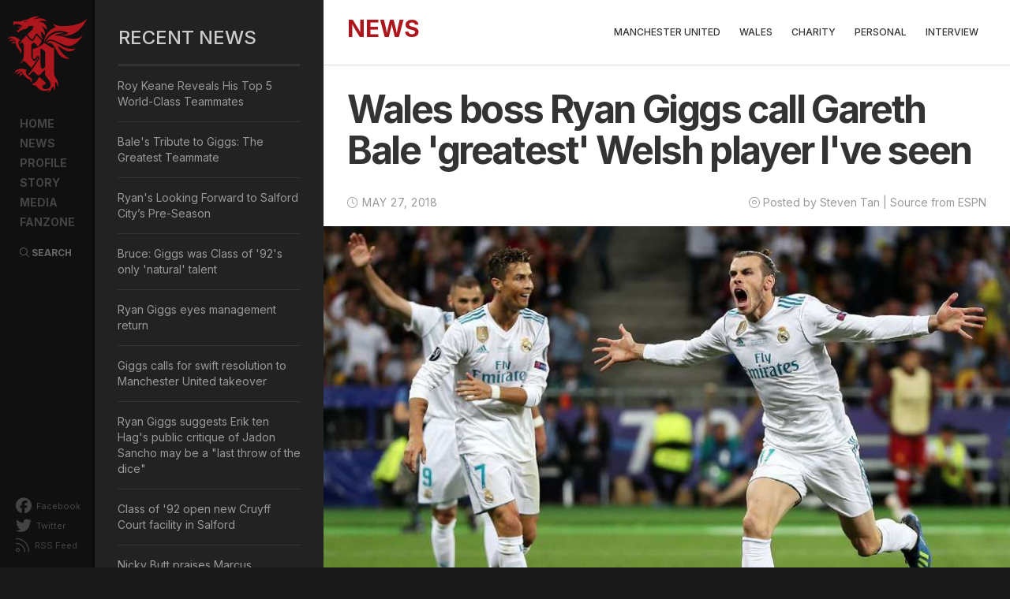

--- FILE ---
content_type: text/html; charset=utf-8
request_url: https://ryangiggs.cc/news/personal/wales-boss-ryan-giggs-call-gareth-bale-greatest-welsh-player-ive-seen
body_size: 8796
content:
<!DOCTYPE html>
<html lang="en" xml:lang="en" xmlns:og="http://opengraphprotocol.org/schema/"
    xmlns:fb="http://www.facebook.com/2008/fbml">

<head>
<meta http-equiv="Content-Type" content="text/html; charset=utf-8" />
    <title>
        Wales boss Ryan Giggs call Gareth Bale &#039;greatest&#039; Welsh player I&#039;ve seen | Ryan Giggs | Manchester United & Wales    </title>

    <meta charset="utf-8">
    <meta http-equiv="X-UA-Compatible" content="IE=edge">
    <meta name="viewport" content="width=device-width, initial-scale=1">
    <meta name="description" content="Check out the latest news, information photos and videos about the football legend, Ryan Giggs. Web design and maintain by Steven Tan, a fan since 1992."
    />
    <!-- CDN Resources -->
    <link rel="stylesheet" href="https://stackpath.bootstrapcdn.com/bootstrap/3.4.1/css/bootstrap.min.css" integrity="sha384-HSMxcRTRxnN+Bdg0JdbxYKrThecOKuH5zCYotlSAcp1+c8xmyTe9GYg1l9a69psu" crossorigin="anonymous">
    <!--<link rel="stylesheet" href="https://pro.fontawesome.com/releases/v5.15.4/css/all.css" integrity="sha384-rqn26AG5Pj86AF4SO72RK5fyefcQ/x32DNQfChxWvbXIyXFePlEktwD18fEz+kQU" crossorigin="anonymous">-->
    <link rel="stylesheet" href="https://cdnjs.cloudflare.com/ajax/libs/animate.css/3.5.2/animate.min.css">
    <link rel="stylesheet" href="https://cdnjs.cloudflare.com/ajax/libs/fancybox/3.1.20/jquery.fancybox.min.css" />
    <link type="text/css" media="screen" rel="stylesheet" href="/sites/all/themes/rgv4/awards/honorable/awwwards.css" />

    <link rel="preconnect" href="https://fonts.googleapis.com">
    <link rel="preconnect" href="https://fonts.gstatic.com" crossorigin>
    <link href="https://fonts.googleapis.com/css2?family=Inter:wght@300;400;500;600;700&display=swap" rel="stylesheet">

    <!--[if IE]>
        <script src="https://cdnjs.cloudflare.com/ajax/libs/html5shiv/3.7.3/html5shiv.min.js"></script>
        <script src="https://cdnjs.cloudflare.com/ajax/libs/respond.js/1.4.2/respond.min.js"></script>
    <![endif]-->

    <!-- CDN Resources -->

    <link rel="apple-touch-icon" sizes="180x180" href="/apple-touch-icon.png?v=NmEopamgLa">
    <link rel="icon" type="image/png" href="/favicon-32x32.png?v=NmEopamgLa" sizes="32x32">
    <link rel="icon" type="image/png" href="/favicon-16x16.png?v=NmEopamgLa" sizes="16x16">
    <link rel="manifest" href="/manifest.json?v=NmEopamgLa">
    <link rel="mask-icon" href="/safari-pinned-tab.svg?v=NmEopamgLa" color="#ad161c">
    <link rel="shortcut icon" href="/favicon.ico?v=NmEopamgLa">
    <meta name="msapplication-TileColor" content="#161616">
    <meta name="msapplication-TileImage" content="/mstile-144x144.png?v=NmEopamgLa">
    <meta name="theme-color" content="#161616">

    <!--Facebook Metadata /-->
    <meta property="fb:pages" content="18220898630" />
    <meta property="og:description" content="" />
    <meta property="og:type" content="article" />
    <meta property="og:title" content="Wales boss Ryan Giggs call Gareth Bale &#039;greatest&#039; Welsh player I&#039;ve seen | Ryan Giggs | Manchester United & Wales" />
    <meta property="og:site_name" content="RyanGiggs.cc | Manchester United & Wales" />
    <meta property="og:url" content="http://ryangiggs.cc/news/personal/wales-boss-ryan-giggs-call-gareth-bale-greatest-welsh-player-ive-seen"
    />
    <!--<meta property="og:image" content="http://www.ryangiggs.cc/sites/all/themes/rgv4/fb/default-site-01.jpg" />-->

    <!--Twitter Metadata /-->
    <meta name="twitter:card" content="summary">
    <meta name="twitter:site" content="@RyanGiggs_cc">
    <meta name="twitter:title" content="Wales boss Ryan Giggs call Gareth Bale &#039;greatest&#039; Welsh player I&#039;ve seen | Ryan Giggs | Manchester United & Wales">
    <meta name="twitter:description" content="A Ryan Giggs fan site special dedicated to the football genius. Web design by Steven Tan.">
    <meta name="twitter:creator" content="@chrisven11">
    <!--<meta name="twitter:image:src" content="http://www.ryangiggs.cc/sites/all/themes/rgv4/fb/default-site-01.jpg">-->
    <meta name="twitter:domain" content="http://www.ryangiggs.cc">


    <meta http-equiv="Content-Type" content="text/html; charset=utf-8" />
<meta property="fb:app_id" content="175376832486364"/>

<link rel="shortcut icon" href="/sites/all/themes/rgv4/favicon.ico" type="image/x-icon" />
<meta name="description" content="LOS ANGELES -- Wales manager Ryan Giggs poured praise on Gareth Bale following his match-winning performance for Real Madrid in Saturday's 3-1 Champions League victory over Liverpool in Kiev, Ukraine.   &quot;It's quite apt that Zidane is the [Real Madrid] manager,&quot; Giggs said ahead of Wales' training session in Los Angeles." />
<meta name="keywords" content="Personal,Wales,Gareth Bale,Liverpool,Real Madrid,UEFA Champions League" />
<link rel="canonical" href="https://ryangiggs.cc/news/personal/wales-boss-ryan-giggs-call-gareth-bale-greatest-welsh-player-ive-seen" />
<meta name="revisit-after" content="1 day" />
    <link type="text/css" rel="stylesheet" media="all" href="/modules/node/node.css?L" />
<link type="text/css" rel="stylesheet" media="all" href="/modules/system/defaults.css?L" />
<link type="text/css" rel="stylesheet" media="all" href="/modules/system/system.css?L" />
<link type="text/css" rel="stylesheet" media="all" href="/modules/system/system-menus.css?L" />
<link type="text/css" rel="stylesheet" media="all" href="/modules/user/user.css?L" />
<link type="text/css" rel="stylesheet" media="all" href="/sites/all/modules/cck/theme/content-module.css?L" />
<link type="text/css" rel="stylesheet" media="all" href="/sites/all/modules/ckeditor/ckeditor.css?L" />
<link type="text/css" rel="stylesheet" media="all" href="/sites/all/modules/ctools/css/ctools.css?L" />
<link type="text/css" rel="stylesheet" media="all" href="/sites/all/modules/filefield/filefield.css?L" />
<link type="text/css" rel="stylesheet" media="all" href="/sites/all/modules/mollom/mollom.css?L" />
<link type="text/css" rel="stylesheet" media="all" href="/sites/all/modules/panels/css/panels.css?L" />
<link type="text/css" rel="stylesheet" media="all" href="/sites/all/modules/tagadelic/tagadelic.css?L" />
<link type="text/css" rel="stylesheet" media="all" href="/sites/all/modules/cck/modules/fieldgroup/fieldgroup.css?L" />
<link type="text/css" rel="stylesheet" media="all" href="/sites/all/modules/views/css/views.css?L" />
<link type="text/css" rel="stylesheet" media="all" href="/sites/all/themes/rgv4/css/rgcc-v400.css?L" />
<link type="text/css" rel="stylesheet" media="all" href="/sites/all/themes/rgv4/css/pushy.css?L" />
<link type="text/css" rel="stylesheet" media="all" href="/sites/all/themes/rgv4/css/swiper.min.css?L" />
<link type="text/css" rel="stylesheet" media="all" href="/sites/all/themes/rgv4/css/loading.css?L" />
<link type="text/css" rel="stylesheet" media="all" href="/sites/all/themes/rgv4/css/animate.css?L" />
        <!--[if IE 8]>
                <![endif]-->
    <!--[if IE 7]>
                <![endif]-->
    <!--[if lte IE 6]>
                <![endif]-->
    
    <link rel="alternate" type="application/rss+xml" title="RyanGiggs.cc | Manchester United & Wales" href="http://www.ryangiggs.cc/feed"
    />

    <!-- FA -->
    <script src="https://kit.fontawesome.com/2252c15220.js" crossorigin="anonymous"></script>
    <!-- GA START -->
    <script>
        (function (i, s, o, g, r, a, m) {
            i['GoogleAnalyticsObject'] = r;
            i[r] = i[r] || function () {
                (i[r].q = i[r].q || []).push(arguments)
            }, i[r].l = 1 * new Date();
            a = s.createElement(o),
                m = s.getElementsByTagName(o)[0];
            a.async = 1;
            a.src = g;
            m.parentNode.insertBefore(a, m)
        })(window, document, 'script', 'https://www.google-analytics.com/analytics.js', 'ga');

        ga('create', 'UA-658685-1', 'auto');
        ga('require', 'GTM-WN4KQZZ');
        ga('send', 'pageview');
    </script>
    <!-- GA END -->
    <!-- Global site tag (gtag.js) - Google Analytics -->
    <script async src="https://www.googletagmanager.com/gtag/js?id=UA-658685-1"></script>
    <script>
        window.dataLayer = window.dataLayer || [];
        function gtag(){dataLayer.push(arguments);}
        gtag('js', new Date());

        gtag('config', 'UA-658685-1');
    </script>


    <!-- Gadsense -->
    <script async src="//pagead2.googlesyndication.com/pagead/js/adsbygoogle.js"></script>
    <script>
        (adsbygoogle = window.adsbygoogle || []).push({
            google_ad_client: "ca-pub-4604521434368367",
            enable_page_level_ads: true
        });
    </script>

    <script type="application/ld+json">
        { "@context" : "http://schema.org",
        "@type" : "Person",
        "Name" : "Ryan Giggs",
            "birthDate": "29 November 1973",
            "familyName": "Giggs",
            "givenName": "Ryan Joseph Giggs",
        "url" : "https://www.ryangiggs.cc",
        "sameAs" : ["http://www.facebook.com/ryangiggscc","https://twitter.com/RyanGiggs_cc", "https://www.instagram.com/ryangiggs.cc/"],
        "image" : "http://www.ryangiggs.cc/sites/all/themes/rgv4/profile/rg-profile.jpg"
        }
    </script>

</head>

<body id="" class="not-front not-logged-in page-node node-type-news no-sidebars">
    <!-- FB SDK -->
    <div id="fb-root"></div>
    <script>
        (function (d, s, id) {
            var js, fjs = d.getElementsByTagName(s)[0];
            if (d.getElementById(id)) return;
            js = d.createElement(s);
            js.id = id;
            js.src = "//connect.facebook.net/en_US/sdk.js#xfbml=1&version=v2.4&appId=175376832486364";
            fjs.parentNode.insertBefore(js, fjs);
        }(document, 'script', 'facebook-jssdk'));
    </script>
    <!-- FB SDK END -->
    <div class="preloader-branding"></div>
    <div class="mainContainer clearfix">

    <!-- SIDE MENU ZONE -->
    <!-- ============== -->

    <div id="Sidebar" class="Sidebar clearfix">
        <!-- Pushy Menu -->
        <nav class="pushy pushy-left">
            <div id="Logo">
                <a href="/" title="Ryan Giggs | Manchester United &amp; Wales">
                    Ryan Giggs | Manchester United &amp; Wales                </a>
            </div>
            <!--?php print giggsy_menu($primary_links, 'primary-menu'); ?-->
            <ul id="MenuBlock" class="links"><li id="home" class=" first"><a href="/home"><span>Home</span></a></li>
<li id="news"><a href="/news"><span>News</span></a></li>
<li id="profile"><a href="/profile" title="Ryan Giggs Profile"><span>Profile</span></a></li>
<li id="story"><a href="/story/giggslegend" title="Ryan Giggs Story"><span>Story</span></a></li>
<li id="media"><a href="/media/videos" title=""><span>Media</span></a></li>
<li id="fanzone" class=" last"><a href="https://www.facebook.com/ryangiggscc" title="RyanGiggs.cc @ Facebook"><span>Fanzone</span></a></li>
</ul>
                <ul id="SocialBlock">
                    <li><a href="http://www.facebook.com/ryangiggscc" target="_blank"><i class="fab fa-facebook"></i> Facebook</a>
                    </li>
                    <li><a href="https://twitter.com/RyanGiggs_cc" target="_blank"><i class="fab fa-twitter"></i> Twitter</a>
                    </li>
                    <!--<li><a href="https://www.instagram.com/ryangiggs.cc/" target="_blank"><i class="fab fa-instagram"></i> Instagram</a>
                    </li>-->
                    <li><a href="/feed" target="_blank"><i class="fal fa-rss"></i> RSS Feed</a>
                    </li>
                    <!--<li><a href="https://www.addthis.com/bookmark.php?v=300" class="addthis_button" title="Share this Ryan Giggs related content"><i class="fal fa-plus-square"></i> Share</a>
                    </li>-->
                </ul>
        </nav>
                <div id="searchBlock">
                    <a class="searchBtn" data-toggle="modal" data-target=".search-modal-lg"><i class="fal fa-search"></i> Search</a>
                </div>
        <!-- Site Overlay -->
        <div class="site-overlay"></div>
    </div>



    <div id="SidebarSlim" class="SidebarSlim panelIn visible-xs visible-sm clearfix">

        <div id="Logo">
                <a href="/" title="Ryan Giggs | Manchester United &amp; Wales">
                    Ryan Giggs | Manchester United &amp; Wales        </div>
        <div id="menuTrigger" class="visible-xs visible-sm"><a href="#" id="trigger" class="menu-btn"><i class="fal fa-bars">&nbsp;</i></a>
        </div>
        <div id="searchBlock">
            <a  class="searchBtn" data-toggle="modal" data-target=".search-modal-lg"><i class="fal fa-search fa-2x"></i></a>
        </div>
        <ul id="SocialBlock">
            <h6>FOLLOW</h6>
                    <li><a href="http://www.facebook.com/ryangiggscc" target="_blank"><i class="fab fa-facebook"></i></a>
                    </li>
                    <li><a href="https://twitter.com/RyanGiggs_cc" target="_blank"><i class="fab fa-twitter"></i></a>
                    </li>
                    <li><a href="https://www.instagram.com/ryangiggs.cc/" target="_blank"><i class="fab fa-instagram"></i></a>
                    </li>
                    <li><a href="/feed" target="_blank"><i class="fal fa-rss"></i></a>
                    </li>
                    <li><a href="https://www.addthis.com/bookmark.php?v=300" class="addthis_button" title="Share this Ryan Giggs related content"><i class="fal fa-plus-square"></i></a>
                    </li>
        </ul>
    </div>

    <!-- === MAINBOARD AREA === -->

    <div id="Pageboard" class="Pageboard cat_Wales boss Ryan Giggs call Gareth Bale &#039;greatest&#039; Welsh player I&#039;ve seen_page clearfix">
        <div class="mbWrapper">
            <!-- ================== -->
            <div class="col-sm-12 containerV4 innerPageV4">
                <!-- bootstrap container -->

                <div class="row">

                    <div id="main" class="mainV4 clearfix">

                        <!--<div id="navi-group" class="frameLeftV4"></div>-->
                        <div id='main-group' class='frameRightV4 col-sm-12 col-md-9 col-md-push-3'>                            <!-- CONTENT HEADER ZONE -->
                            <div id="Header" class="col-sm-12 HeaderZone">

                                                                    <div id="contentHDzone" class="contentHD zoneWrapper">
                                        <div class="submenuMobile"><i class="fal fa-chevron-down"></i></div>
                                        
<!-- BLK - Checkpoint #1 -->
<!-- BLK - Checkpoint #4 -->
<!-- BLK - Checkpoint #5 -->
<h2 class="title block-title">News</h2>
<!-- BLK - Checkpoint #6 -->
<!-- BLK - Checkpoint #7 -->
<div class="menu-block-2 menu-name-primary-links parent-mlid-679 menu-level-1">
  <ul class="menu"><li class="leaf first menu-mlid-686"><a href="/news/manchester-united" title="">Manchester United</a></li>
<li class="leaf menu-mlid-687"><a href="/news/wales" title="">Wales</a></li>
<li class="leaf menu-mlid-688"><a href="/news/charity" title="">Charity</a></li>
<li class="leaf menu-mlid-689"><a href="/news/personal" title="">Personal</a></li>
<li class="leaf last menu-mlid-950"><a href="/news/interview" title="">Interview</a></li>
</ul></div>
<!-- BLK - Checkpoint #8 -->                                    </div>
                                    
                            </div>
                            <!-- CONTENT HEADER ZONE END -->
                            <div class="v4Col-01 col-sm-12">
                                <div id="content-group" class="content-group nested ">
                                                                                                                                                                        <a name="main-content-area" id="main-content-area"></a>
                                                
                                                    <div id="content-inner" class="content-inner block">
                                                        <div id="content-inner-inner" class="content-inner-inner inner">
                                                                                                                            <h1 class="title">Wales boss Ryan Giggs call Gareth Bale &#039;greatest&#039; Welsh player I&#039;ve seen</h1>
                                                                
                                                                                                                                            <div id="content-content" class="content-content">
                                                                            <!-- page.tpl.check#1 -->
                                                                                                                                                        

    
   
<div id="node-2273" class="node ">
    <div class="inner">
        
        
                
        <div class="meta">
            <div class="postDate">
                <i class="fal fa-clock"></i>
                May 27, 2018            </div>
            <div class="postInfo">
                <i class="fal fa-dot-circle"></i> <span class="submitted">Posted by Steven Tan  | Source from ESPN</span>
            </div>
        </div>
        <!-- node.tpl.check#1 -->
        
        <!-- node.tpl.check#2 -->
        <div class="content clearfix">
            <!-- node.tpl.check#3 -->
            <!-- node.tpl.check#4 -->
            <div class="field field-type-filefield field-field-image-primary">
    <div class="field-items">
            <div class="field-item odd">
                    <img  class="imagefield imagefield-field_image_primary" width="900" height="500" alt="" src="https://ryangiggs.cc/system/files/180527ba_0.jpg?1527407695" />        </div>
        </div>
</div>
<div>
	LOS ANGELES -- Wales manager Ryan Giggs poured praise on Gareth Bale following his match-winning performance for Real Madrid in Saturday&#39;s 3-1 Champions League victory over Liverpool in Kiev, Ukraine.</div>
<div>
	&nbsp;</div>
<div>
	&quot;It&#39;s quite apt that Zidane is the [Real Madrid] manager,&quot; Giggs said ahead of Wales&#39; training session in Los Angeles. &quot;The goal he scored at Hampden Park [in 2002], one of those goals where you just go &#39;wow.&#39;&quot;</div>
<div>
	&nbsp;</div>
<div>
	&quot;And it was one of those moments from Gareth. It&#39;s up there as one of the best Champions Leagues goals ever ... It&#39;s just an amazing impact and an amazing goal but, like I say, it&#39;s what he&#39;s capable of.&quot;</div>
<div>
	&nbsp;</div>
<div>
	The Wales squad, which is preparing for Tuesday&#39;s friendly against Mexico at the Rose Bowl, assembled in the team hotel to watch the Champions League final and Giggs said the room &quot;erupted&quot; when Bale&#39;s overhead kick in the 64th minute put Real Madrid 2-0 up.</div>
<div>
	&nbsp;</div>
<div>
	&quot;Amazing scenes,&quot; Giggs said.&quot; It was great that all the team could watch it and celebrate it together.&quot;</div>
<div>
	&nbsp;</div>
<div>
	Giggs believes Bale&#39;s impact for Real Madrid over recent years means he is Wales&#39; best ever player.</div>
<div>
	&nbsp;</div>
<div>
	&quot;He&#39;s the greatest [Welsh player] I&#39;ve seen,&quot; said Giggs. &quot;I didn&#39;t see John Charles play and many others around that time.&quot;</div>
<div>
	&nbsp;</div>
<div>
	&quot;Great players turn up and make the difference and he&#39;s done it twice now in Champions League finals. To win four, to go to Real Madrid and be so successful, yeah he&#39;s got to be [the greatest].&quot;</div>
<div>
	&nbsp;</div>
<div class="rtecenter embed-responsive embed-responsive-16by9">
	<iframe width="560" height="315" src="https://www.youtube.com/embed/RURfemKw67Y" frameborder="0" allow="autoplay; encrypted-media" allowfullscreen></iframe></div>
            <!-- node.tpl.check#5 -->
                        <div class="addthis_recommended_vertical" style="margin-top: 50px;"></div>
        </div>
                
        <!-- node.tpl.check#6 -->

        <!-- TAG KEYWORDS -->
        <div class="tags-3"><span class="only-vocabulary-3"><li class="vocabulary-3"> <i class="fal fa-tags"></i> Related keywords: <span class="term-29"><a href="/tag/wales">Wales</a></span>, <span class="term-109"><a href="/tag/uefa-champions-league">UEFA Champions League</a></span>, <span class="term-377"><a href="/tag/real-madrid">Real Madrid</a></span>, <span class="term-41"><a href="/tag/gareth-bale">Gareth Bale</a></span>, <span class="term-73"><a href="/tag/liverpool">Liverpool</a></span></li></span></ul></div>

    
    <!-- node.tpl.check#7 -->
        <!-- node.tpl.check#10 -->
</div>
<!-- /inner -->

</div>
<!-- /node-2273 -->
                                                                                    <!-- page.tpl.check#2 -->
                                                                                                                                                                    <!-- page.tpl.check#3 -->
                                                                                    
                                                                        </div>
                                                                        <!-- /content-content -->
                                                                        
                                                        </div>
                                                        <!-- /content-inner-inner -->
                                                    </div>
                                                    <!-- /content-inner -->
                                </div>
                                <!-- /content-group -->
                            </div>
                            <!-- /v4Col-01 -->
                    </div>
                    <!-- /main-group -->


                                            <div class="v4Col-02 col-sm-12 col-md-3 col-md-pull-9">
                            <div id="v4Col-02-zone" class="v4Col-02-zone sidebarV4">
                                
<!-- BLK - Checkpoint #1 -->
<!-- BLK - Checkpoint #4 -->
<!-- BLK - Checkpoint #5 -->
<h2 class="title block-title">Recent News</h2>
<!-- BLK - Checkpoint #6 -->
<!-- BLK - Checkpoint #7 -->
<div class="view view-Recent-news-sidebar view-id-Recent_news_sidebar view-display-id-block_1 view-dom-id-95170437575a743714eff4b008959e7d">
    
  
  
      <div class="view-content">
        <div class="views-row views-row-1 views-row-odd views-row-first boxListing news">
      
  <div class="views-field views-field-title">        <a href="/news/manchester-united/roy-keane-reveals-his-top-5-world-class-teammates">Roy Keane Reveals His Top 5 World-Class Teammates</a>  </div>  </div>
  <div class="views-row views-row-2 views-row-even boxListing news">
      
  <div class="views-field views-field-title">        <a href="/news/wales/bales-tribute-giggs-greatest-teammate">Bale&#039;s Tribute to Giggs: The Greatest Teammate</a>  </div>  </div>
  <div class="views-row views-row-3 views-row-odd boxListing news">
      
  <div class="views-field views-field-title">        <a href="/news/personal/ryans-looking-forward-salford-city-pre-season">Ryan&#039;s Looking Forward to Salford City’s Pre-Season</a>  </div>  </div>
  <div class="views-row views-row-4 views-row-even boxListing news">
      
  <div class="views-field views-field-title">        <a href="/news/manchester-united/bruce-giggs-was-class-92s-only-natural-talent">Bruce: Giggs was Class of &#039;92&#039;s only &#039;natural&#039; talent</a>  </div>  </div>
  <div class="views-row views-row-5 views-row-odd boxListing news">
      
  <div class="views-field views-field-title">        <a href="/news/personal/ryan-giggs-eyes-management-return">Ryan Giggs eyes management return</a>  </div>  </div>
  <div class="views-row views-row-6 views-row-even boxListing news">
      
  <div class="views-field views-field-title">        <a href="/news/manchester-united/giggs-calls-swift-resolution-manchester-united-takeover">Giggs calls for swift resolution to Manchester United takeover</a>  </div>  </div>
  <div class="views-row views-row-7 views-row-odd boxListing news">
      
  <div class="views-field views-field-title">        <a href="/news/manchester-united/ryan-giggs-erik-ten-hags-jadon-sancho-may-be-last-throw-of-the-dice">Ryan Giggs suggests Erik ten Hag&#039;s public critique of Jadon Sancho may be a &quot;last throw of the dice&quot;</a>  </div>  </div>
  <div class="views-row views-row-8 views-row-even boxListing news">
      
  <div class="views-field views-field-title">        <a href="/news/personal/class-92-open-new-cruyff-court-facility-salford">Class of &#039;92 open new Cruyff Court facility in Salford</a>  </div>  </div>
  <div class="views-row views-row-9 views-row-odd boxListing news">
      
  <div class="views-field views-field-title">        <a href="/news/manchester-united/nicky-butt-praises-marcus-rashford-unbelievable-talent">Nicky Butt praises Marcus Rashford&#039;s unbelievable talent</a>  </div>  </div>
  <div class="views-row views-row-10 views-row-even views-row-last boxListing news">
      
  <div class="views-field views-field-title">        <a href="/news/manchester-united/eric-cantona-names-two-football-icons-he-admires-most">Eric Cantona names the two football icons he admires most</a>  </div>  </div>
    </div>
  
  
  
  
  
  
</div><!-- BLK - Checkpoint #8 -->
<!-- BLK - Checkpoint #1 -->
<!-- BLK - Checkpoint #4 -->
<!-- BLK - Checkpoint #5 -->
<h2 class="title block-title">Archived</h2>
<!-- BLK - Checkpoint #6 -->
<!-- BLK - Checkpoint #7 -->
<div class="view view-archive view-id-archive view-display-id-block archiveBlock dropdown view-dom-id-046f2be190015c0c21f8e1a9565fc47c">
        <div class="view-header">
      <p>Archived by year <span><i class="fa fa-chevron-down"></i></span></p>
    </div>
  
  
  
      <div class="view-content">
      <div class="item-list">
  <ul class="views-summary">
      <li><a href="/archive/2024">2024</a>
              (5)
          </li>
      <li><a href="/archive/2023">2023</a>
              (4)
          </li>
      <li><a href="/archive/2022">2022</a>
              (2)
          </li>
      <li><a href="/archive/2021">2021</a>
              (4)
          </li>
      <li><a href="/archive/2020">2020</a>
              (151)
          </li>
      <li><a href="/archive/2019">2019</a>
              (155)
          </li>
      <li><a href="/archive/2018">2018</a>
              (145)
          </li>
      <li><a href="/archive/2017">2017</a>
              (170)
          </li>
      <li><a href="/archive/2016">2016</a>
              (185)
          </li>
      <li><a href="/archive/2015">2015</a>
              (183)
          </li>
      <li><a href="/archive/2014">2014</a>
              (252)
          </li>
      <li><a href="/archive/2013">2013</a>
              (399)
          </li>
      <li><a href="/archive/2012">2012</a>
              (403)
          </li>
      <li><a href="/archive/2011">2011</a>
              (391)
          </li>
      <li><a href="/archive/2010">2010</a>
              (79)
          </li>
      <li><a href="/archive/2009">2009</a>
              (7)
          </li>
      <li><a href="/archive/2008">2008</a>
              (4)
          </li>
      <li><a href="/archive/2007">2007</a>
              (1)
          </li>
      <li><a href="/archive/2006">2006</a>
              (1)
          </li>
      <li><a href="/archive/2004">2004</a>
              (1)
          </li>
      <li><a href="/archive/2003">2003</a>
              (2)
          </li>
      <li><a href="/archive/2002">2002</a>
              (3)
          </li>
    </ul>
</div>
    </div>
  
  
  
  
  
  
</div><!-- BLK - Checkpoint #8 -->
<!-- BLK - Checkpoint #1 -->
<!-- BLK - Checkpoint #4 -->
<!-- BLK - Checkpoint #7 -->

<div class="advertisement group-tids-44" id="group-id-tids-44"><script type='text/javascript' src='https://ryangiggs.cc/modules/ad/serve.php?q=1&amp;t=44&amp;u=node%2F2273&amp;l=news%2Fpersonal%2Fwales-boss-ryan-giggs-call-gareth-bale-greatest-welsh-player-ive-seen'></script></div>
<!-- BLK - Checkpoint #8 -->                            </div>
                        </div>
                        <!-- /sidebar-last -->
                                                    <!-- /v4Col-02 -->
                </div>
                <!-- /mainV4 -->
            </div>
            <!-- /bootstrap container -->
        </div>


        <!-- /mbWrapper -->
        <!-- FOOTER -->

        <!-- FOOTER BANNERS ZONE -->
                        <!-- END FOOTER BANNERS ZONE -->

                                    <div id="Footer" class="col-sm-12 Footer clearfix">
                        <div class="row">
                            
<!-- BLK - Checkpoint #1 -->
<!-- BLK - Checkpoint #4 -->
<!-- BLK - Checkpoint #7 -->
<div class="copyright col-xs-12 col-sm-7">
<div class="footerLogo pull-left">
		<img loading="lazy" src="/sites/all/themes/rgv4/images/logo-rgcc.png" /></div>
<div class="noteTxt pull-left">
		Copyright 2002-2020. RyanGiggs.cc. All rights reserved.<br />
		Web Design and Powered by <a href="mailto:webmaster@ryangiggs.cc">Steven Tan</a>.
<div class="statcounter">
			<img class="statcounter" src="//c.statcounter.com/6616735/0/c899cb58/0/" style="vertical-align: top;" /> visitors since 26-02-2002.</div>
</div>
</div>
<div class="powered col-xs-12 col-sm-5">
<ul>
<li>
			<a href="http://www.itwin.asia" target="_blank" title="ITWIN Technology Sdn Bhd"><img loading="lazy" src="/sites/all/themes/rgv4/images/logo-itwin.png" /><span>Hosted by<br />
			ITWIN</span></a></li>
<li>
			<a href="http://www.stevennet.cc" target="_blank" title="Steven Tan Official Website"><img loading="lazy" src="/sites/all/themes/rgv4/images/logo-stevennet.png" /><span>Web Design by<br />
			Steven Tan</span></a></li>
</ul>
</div>
<!-- Start of StatCounter Code for Default Guide --><!-- Start of StatCounter Code for Default Guide --><script type="text/html">
var sc_project=6616735; 
var sc_invisible=0; 
var sc_security="c899cb58"; 
var sc_text=2;
var scJsHost = (("https:" == document.location.protocol) ? "https://secure." : "http://www."); document.write("<sc"+"ript type='text/javascript' src='" + scJsHost + "statcounter.com/counter/counter.js'>");
</sc"+"ript></script><!-- End of StatCounter Code for Default Guide --><!-- End of StatCounter Code for Default Guide --><div>
	&nbsp;</div>
<!-- BLK - Checkpoint #8 -->                        </div>
                    </div>
                                            <!-- FOOTER END -->
    </div>
    <!-- /Mainboard -->

    <!-- /SEARCH MODAL -->
    <div class="modal fade search-modal-lg" tabindex="-1" role="dialog" aria-labelledby="searchModal">
        <div class="modal-dialog modal-lg" role="document">
            <div class="modal-content">
                <div class="modal-header">
                    
                    <h4 class="modal-title" id="mySearchLabel">Search This Site</h4>
                </div>
                <div class="modal-body">
                                    
<!-- BLK - Checkpoint #1 -->
<!-- BLK - Checkpoint #4 -->
<!-- BLK - Checkpoint #5 -->
<h2 class="title block-title">Search</h2>
<!-- BLK - Checkpoint #6 -->
<!-- BLK - Checkpoint #7 -->
<form action="/news/personal/wales-boss-ryan-giggs-call-gareth-bale-greatest-welsh-player-ive-seen"  accept-charset="UTF-8" method="post" id="search-block-form">
<div><div class="container-inline">
  <div class="form-item" id="edit-search-block-form-1-wrapper">
 <label for="edit-search-block-form-1">Search this site: </label>
 <input type="text" maxlength="128" name="search_block_form" id="edit-search-block-form-1" size="15" value="" title="Enter the terms you wish to search for." class="form-text" />
</div>
<input type="submit" name="op" id="edit-submit" value="Search"  class="form-submit" />
<input type="hidden" name="form_build_id" id="form-bH9SkgESpUabvnrfzXWZxJG26g9FlZU2nSLc7WLRdYM" value="form-bH9SkgESpUabvnrfzXWZxJG26g9FlZU2nSLc7WLRdYM"  />
<input type="hidden" name="form_id" id="edit-search-block-form" value="search_block_form"  />
</div>

</div></form>
<!-- BLK - Checkpoint #8 -->                                            <div class="searchIcon"><i class="fal fa-search" aria-hidden="true"></i></div>
                </div>
            </div>
        </div>
        <button type="button" class="close" data-dismiss="modal" aria-label="Close"><span aria-hidden="true">&times;</span></button>
    </div>
    <!-- /SEARCH MODAL END -->

    
	
	



 </div><!-- /page -->



 <div id="stick-box">
    <div id="scrollToTop">
      <i class="fal fa-arrow-up"></i>
    </div>
  </div>

  
<!-- Latest compiled and minified JavaScript -->
<script src="https://ajax.googleapis.com/ajax/libs/jquery/1.11.3/jquery.min.js"></script>
<script src="https://stackpath.bootstrapcdn.com/bootstrap/3.4.1/js/bootstrap.min.js" integrity="sha384-aJ21OjlMXNL5UyIl/XNwTMqvzeRMZH2w8c5cRVpzpU8Y5bApTppSuUkhZXN0VxHd" crossorigin="anonymous"></script>



  
  <script type="text/javascript" src="/misc/jquery.js?L"></script>
<script type="text/javascript" src="/misc/drupal.js?L"></script>
<script type="text/javascript" src="/sites/all/modules/panels/js/panels.js?L"></script>
<script type="text/javascript" src="/sites/all/modules/poormanscron/poormanscron.js?L"></script>
<script type="text/javascript" src="/sites/all/modules/views/js/base.js?L"></script>
<script type="text/javascript" src="/sites/all/modules/views/js/ajax_view.js?L"></script>
<script type="text/javascript" src="/sites/all/themes/rgv4/js/jquery.min.js?L"></script>
<script type="text/javascript" src="/sites/all/themes/rgv4/js/classie.js?L"></script>
<script type="text/javascript" src="/sites/all/themes/rgv4/js/pushy.min.js?L"></script>
<script type="text/javascript" src="/sites/all/themes/rgv4/js/swiper.min.js?L"></script>
<script type="text/javascript" src="/sites/all/themes/rgv4/js/pace.min.js?L"></script>
<script type="text/javascript" src="/sites/all/themes/rgv4/js/jquery.viewportchecker.min.js?L"></script>
<script type="text/javascript" src="/sites/all/themes/rgv4/js/jquery.counterup.min.js?L"></script>
<script type="text/javascript" src="/sites/all/themes/rgv4/js/customs.js?L"></script>
<script type="text/javascript">
<!--//--><![CDATA[//><!--
jQuery.extend(Drupal.settings, { "basePath": "/", "cron": { "basePath": "/poormanscron", "runNext": 1769825014 }, "views": { "ajax_path": "/views/ajax", "ajaxViews": { "views_dom_id:046f2be190015c0c21f8e1a9565fc47c": { "view_name": "archive", "view_display_id": "block", "view_args": "", "view_path": "node/2273", "view_base_path": "archive", "view_dom_id": "046f2be190015c0c21f8e1a9565fc47c", "pager_element": 0 } } }, "CToolsUrlIsAjaxTrusted": { "/news/personal/wales-boss-ryan-giggs-call-gareth-bale-greatest-welsh-player-ive-seen": [ true, true ] } });
//--><!]]>
</script>
<script src="https://cdnjs.cloudflare.com/ajax/libs/waypoints/4.0.1/jquery.waypoints.js"></script>
<script defer src="https://cdnjs.cloudflare.com/ajax/libs/fancybox/3.1.20/jquery.fancybox.min.js"></script>
<!-- Place this tag in your head or just before your close body tag. -->
<script src="https://apis.google.com/js/platform.js" async defer></script>
<!-- Go to www.addthis.com/dashboard to customize your tools -->
<script type="text/javascript" src="//s7.addthis.com/js/300/addthis_widget.js#pubid=ra-5333880e3bfb1f72" defer></script>

</body>
</html>


--- FILE ---
content_type: text/html; charset=utf-8
request_url: https://www.google.com/recaptcha/api2/aframe
body_size: 270
content:
<!DOCTYPE HTML><html><head><meta http-equiv="content-type" content="text/html; charset=UTF-8"></head><body><script nonce="OUhRqP27OVR8F8JP2GWfZw">/** Anti-fraud and anti-abuse applications only. See google.com/recaptcha */ try{var clients={'sodar':'https://pagead2.googlesyndication.com/pagead/sodar?'};window.addEventListener("message",function(a){try{if(a.source===window.parent){var b=JSON.parse(a.data);var c=clients[b['id']];if(c){var d=document.createElement('img');d.src=c+b['params']+'&rc='+(localStorage.getItem("rc::a")?sessionStorage.getItem("rc::b"):"");window.document.body.appendChild(d);sessionStorage.setItem("rc::e",parseInt(sessionStorage.getItem("rc::e")||0)+1);localStorage.setItem("rc::h",'1769816813421');}}}catch(b){}});window.parent.postMessage("_grecaptcha_ready", "*");}catch(b){}</script></body></html>

--- FILE ---
content_type: text/css
request_url: https://ryangiggs.cc/sites/all/themes/rgv4/awards/honorable/awwwards.css
body_size: 290
content:
/* Base */

#awwwards{
	position: absolute;
	top: 60px;
	width: 90px;
	height: 135px;
	text-indent: -666em;
	overflow: hidden;
	z-index: 999;

	-webkit-transition: all 1s ease;
    transition: all 1s ease; 
}
#awwwards.top{
	top: 20px;
}
#awwwards.left{
	left: 0;
}
#awwwards.right{
	right: 0;
}

#awwwards a{
	position: absolute;
	top: 0;
	left: 0;
	display: block;
	width: 90px;
	height: 135px;
	background-repeat: no-repeat;
	background-size: 90px 135px;
}

/* HONORABLE */

#awwwards.honorable.black.left a{
	background-image: url(ribbons/awwwards_honorable_black_left.png);
}
#awwwards.honorable.black.right a{
	background-image: url(ribbons/awwwards_honorable_black_right.png);
}
#awwwards.honorable.silver.left a{
	background-image: url(ribbons/awwwards_honorable_silver_left.png);
}
#awwwards.honorable.silver.right a{
	background-image: url(ribbons/awwwards_honorable_silver_right.png);
}
#awwwards.honorable.white.left a{
	background-image: url(ribbons/awwwards_honorable_white_left.png);
}
#awwwards.honorable.white.right a{
	background-image: url(ribbons/awwwards_honorable_white_right.png);
}
#awwwards.honorable.green.left a{
	background-image: url(ribbons/awwwards_honorable_green_left.png);
}
#awwwards.honorable.green.right a{
	background-image: url(ribbons/awwwards_honorable_green_right.png);
}

@media only screen and (-Webkit-min-device-pixel-ratio: 1.5), only screen and (-moz-min-device-pixel-ratio: 1.5), only screen and (-o-min-device-pixel-ratio: 3/2),	only screen and (min-device-pixel-ratio: 1.5) {

	/* HONORABLE */

	#awwwards.honorable.black.left a{
		background-image: url(ribbons/awwwards_honorable_black_left@2x.png);
	}
	#awwwards.honorable.black.right a{
		background-image: url(ribbons/awwwards_honorable_black_right@2x.png);
	}
	#awwwards.honorable.silver.left a{
		background-image: url(ribbons/awwwards_honorable_silver_left@2x.png);
	}
	#awwwards.honorable.silver.right a{
		background-image: url(ribbons/awwwards_honorable_silver_right@2x.png);
	}
	#awwwards.honorable.white.left a{
		background-image: url(ribbons/awwwards_honorable_white_left@2x.png);
	}
	#awwwards.honorable.white.right a{
		background-image: url(ribbons/awwwards_honorable_white_right@2x.png);
	}
	#awwwards.honorable.green.left a{
		background-image: url(ribbons/awwwards_honorable_green_left@2x.png);
	}
	#awwwards.honorable.green.right a{
		background-image: url(ribbons/awwwards_honorable_green_right@2x.png);
	}

}

--- FILE ---
content_type: application/javascript
request_url: https://ryangiggs.cc/sites/all/themes/rgv4/js/jquery.counterup.min.js?L
body_size: 389
content:
!function(t){"use strict";t.fn.counterUp=function(a){var e,n=t.extend({time:400,delay:10,formatter:!1,callback:function(){}},a);return this.each(function(){var a=t(this),u={time:t(this).data("counterup-time")||n.time,delay:t(this).data("counterup-delay")||n.delay},r=function(){var t=[],r=u.time/u.delay,o=a.text(),c=/[0-9]+,[0-9]+/.test(o);o=o.replace(/,/g,"");var i=(o.split(".")[1]||[]).length,l=/[0-9]+:[0-9]+:[0-9]+/.test(o);if(l){var s=o.split(":"),d=1;for(e=0;s.length>0;)e+=d*parseInt(s.pop(),10),d*=60}for(var f=r;f>=1;f--){var p=parseFloat(o/r*f).toFixed(i);if(l){p=parseInt(e/r*f);var m=parseInt(p/3600)%24,h=parseInt(p/60)%60,v=parseInt(p%60,10);p=(10>m?"0"+m:m)+":"+(10>h?"0"+h:h)+":"+(10>v?"0"+v:v)}if(c)for(;/(\d+)(\d{3})/.test(p.toString());)p=p.toString().replace(/(\d+)(\d{3})/,"$1,$2");n.formatter&&(p=n.formatter.call(this,p)),t.unshift(p)}a.data("counterup-nums",t),a.text("0");var y=function(){return a.data("counterup-nums")?(a.html(a.data("counterup-nums").shift()),void(a.data("counterup-nums").length?setTimeout(a.data("counterup-func"),u.delay):(a.data("counterup-nums",null),a.data("counterup-func",null),n.callback.call(this)))):void n.callback.call(this)};a.data("counterup-func",y),setTimeout(a.data("counterup-func"),u.delay)};a.waypoint(function(t){r(),this.destroy()},{offset:"100%"})})}}(jQuery);